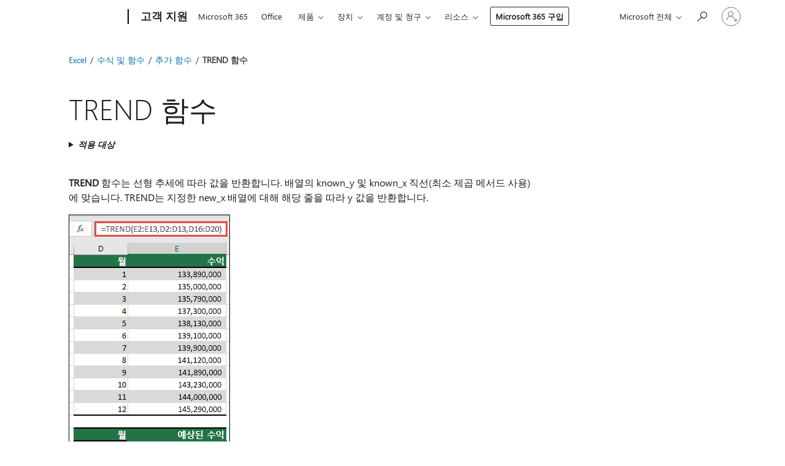

--- FILE ---
content_type: text/html; charset=utf-8
request_url: https://login.microsoftonline.com/common/oauth2/v2.0/authorize?client_id=ee272b19-4411-433f-8f28-5c13cb6fd407&redirect_uri=https%3A%2F%2Fsupport.microsoft.com%2Fsignin-oidc&response_type=code%20id_token&scope=openid%20profile%20offline_access&response_mode=form_post&nonce=639050999582227520.NWY0NmE2YzEtYTJhMi00M2M5LTg2ODYtM2RkYTBkMTdhYmY0Y2M0OGMwYzUtY2Y2Ny00NzUyLTliZWQtMGY2MzcyMGY0OTMx&prompt=none&nopa=2&state=CfDJ8MF9taR5d3RHoynoKQkxN0BzuH2sls3kRCAV-QIMAevZ0ZITkESYtEcYDpxJO_wt69yJdgYoH7OMFEDjwkQhAMNZs_uP3Gr3siL-KvH-KGnZtWs_qPC1-2BbuqZqroUW3qVYbvGnDz2fRXJOgAY2TqI8Oi9wKPNXiRGcTFTF_jVQ_lIYh967bgfmm2TIsUYODF5WQInJyAwxbbqKRfP_RZpoNzA3Kfo4Tqi0a5jKwmp0Oea8JU1oAQpoZd42mun3veIw9sMgScuJW0a_X4NAIrKlX_P71XEKMatsA4SeChEPgs6h_QMdUf4ykdWadYeQYNYXoyeAWGOoqqmEDSb8ZDEezHECwpdtOhNanAgZIWoi&x-client-SKU=ID_NET8_0&x-client-ver=8.12.1.0&sso_reload=true
body_size: 10000
content:


<!-- Copyright (C) Microsoft Corporation. All rights reserved. -->
<!DOCTYPE html>
<html>
<head>
    <title>Redirecting</title>
    <meta http-equiv="Content-Type" content="text/html; charset=UTF-8">
    <meta http-equiv="X-UA-Compatible" content="IE=edge">
    <meta name="viewport" content="width=device-width, initial-scale=1.0, maximum-scale=2.0, user-scalable=yes">
    <meta http-equiv="Pragma" content="no-cache">
    <meta http-equiv="Expires" content="-1">
    <meta name="PageID" content="FetchSessions" />
    <meta name="SiteID" content="" />
    <meta name="ReqLC" content="1033" />
    <meta name="LocLC" content="en-US" />

    
<meta name="robots" content="none" />

<script type="text/javascript" nonce='-ll4W01aGeA7q496CLqXtw'>//<![CDATA[
$Config={"urlGetCredentialType":"https://login.microsoftonline.com/common/GetCredentialType?mkt=en-US","urlGoToAADError":"https://login.live.com/oauth20_authorize.srf?client_id=ee272b19-4411-433f-8f28-5c13cb6fd407\u0026scope=openid+profile+offline_access\u0026redirect_uri=https%3a%2f%2fsupport.microsoft.com%2fsignin-oidc\u0026response_type=code+id_token\u0026state=[base64]\u0026response_mode=form_post\u0026nonce=639050999582227520.NWY0NmE2YzEtYTJhMi00M2M5LTg2ODYtM2RkYTBkMTdhYmY0Y2M0OGMwYzUtY2Y2Ny00NzUyLTliZWQtMGY2MzcyMGY0OTMx\u0026prompt=none\u0026x-client-SKU=ID_NET8_0\u0026x-client-Ver=8.12.1.0\u0026uaid=1efa2a4a6ab048fa96370e40990d3377\u0026msproxy=1\u0026issuer=mso\u0026tenant=common\u0026ui_locales=en-US\u0026epctrc=SxS5NZ4a4XTABhJuYa7mfg3EY1QtwyRNQnbymmDtuko%3d4%3a1%3aCANARY%3aPGKB5uH5FmXkDKANlb7qDGLFdStMCjAjcQbaQhiUIQU%3d\u0026epct=[base64]\u0026jshs=0\u0026nopa=2","urlAppError":"https://support.microsoft.com/signin-oidc","oAppRedirectErrorPostParams":{"error":"interaction_required","error_description":"Session information is not sufficient for single-sign-on.","state":"[base64]"},"iMaxStackForKnockoutAsyncComponents":10000,"fShowButtons":true,"urlCdn":"https://aadcdn.msftauth.net/shared/1.0/","urlDefaultFavicon":"https://aadcdn.msftauth.net/shared/1.0/content/images/favicon_a_eupayfgghqiai7k9sol6lg2.ico","urlPost":"/common/login","iPawnIcon":0,"sPOST_Username":"","fEnableNumberMatching":true,"sFT":"[base64]","sFTName":"flowToken","sCtx":"[base64]","fEnableOneDSClientTelemetry":true,"dynamicTenantBranding":null,"staticTenantBranding":null,"oAppCobranding":{},"iBackgroundImage":4,"arrSessions":[],"urlMsaStaticMeControl":"https://login.live.com/Me.htm?v=3","fApplicationInsightsEnabled":false,"iApplicationInsightsEnabledPercentage":0,"urlSetDebugMode":"https://login.microsoftonline.com/common/debugmode","fEnableCssAnimation":true,"fDisableAnimationIfAnimationEndUnsupported":true,"fSsoFeasible":true,"fAllowGrayOutLightBox":true,"fProvideV2SsoImprovements":true,"fUseMsaSessionState":true,"fIsRemoteNGCSupported":true,"urlLogin":"https://login.microsoftonline.com/common/reprocess?ctx=[base64]","urlDssoStatus":"https://login.microsoftonline.com/common/instrumentation/dssostatus","iSessionPullType":3,"fUseSameSite":true,"iAllowedIdentities":2,"isGlobalTenant":true,"uiflavor":1001,"fShouldPlatformKeyBeSuppressed":true,"fLoadStringCustomizationPromises":true,"fUseAlternateTextForSwitchToCredPickerLink":true,"fOfflineAccountVisible":false,"fEnableUserStateFix":true,"fShowAccessPassPeek":true,"fUpdateSessionPollingLogic":true,"fEnableShowPickerCredObservable":true,"fFetchSessionsSkipDsso":true,"fIsCiamUserFlowUxNewLogicEnabled":true,"fUseNonMicrosoftDefaultBrandingForCiam":true,"sCompanyDisplayName":"Microsoft Services","fRemoveCustomCss":true,"fFixUICrashForApiRequestHandler":true,"fShowUpdatedKoreanPrivacyFooter":true,"fUsePostCssHotfix":true,"fFixUserFlowBranding":true,"fEnablePasskeyNullFix":true,"fEnableRefreshCookiesFix":true,"fEnableWebNativeBridgeInterstitialUx":true,"fEnableWindowParentingFix":true,"fEnableNativeBridgeErrors":true,"urlAcmaServerPath":"https://login.microsoftonline.com","sTenantId":"common","sMkt":"en-US","fIsDesktop":true,"fUpdateConfigInit":true,"fLogDisallowedCssProperties":true,"fDisallowExternalFonts":true,"scid":1013,"hpgact":1800,"hpgid":7,"apiCanary":"[base64]","canary":"SxS5NZ4a4XTABhJuYa7mfg3EY1QtwyRNQnbymmDtuko=4:1:CANARY:PGKB5uH5FmXkDKANlb7qDGLFdStMCjAjcQbaQhiUIQU=","sCanaryTokenName":"canary","fSkipRenderingNewCanaryToken":false,"fEnableNewCsrfProtection":true,"correlationId":"1efa2a4a-6ab0-48fa-9637-0e40990d3377","sessionId":"be8d13d8-36f2-41ee-8a91-10211933bb00","sRingId":"R6","locale":{"mkt":"en-US","lcid":1033},"slMaxRetry":2,"slReportFailure":true,"strings":{"desktopsso":{"authenticatingmessage":"Trying to sign you in"}},"enums":{"ClientMetricsModes":{"None":0,"SubmitOnPost":1,"SubmitOnRedirect":2,"InstrumentPlt":4}},"urls":{"instr":{"pageload":"https://login.microsoftonline.com/common/instrumentation/reportpageload","dssostatus":"https://login.microsoftonline.com/common/instrumentation/dssostatus"}},"browser":{"ltr":1,"Chrome":1,"_Mac":1,"_M131":1,"_D0":1,"Full":1,"RE_WebKit":1,"b":{"name":"Chrome","major":131,"minor":0},"os":{"name":"OSX","version":"10.15.7"},"V":"131.0"},"watson":{"url":"/common/handlers/watson","bundle":"https://aadcdn.msftauth.net/ests/2.1/content/cdnbundles/watson.min_q5ptmu8aniymd4ftuqdkda2.js","sbundle":"https://aadcdn.msftauth.net/ests/2.1/content/cdnbundles/watsonsupportwithjquery.3.5.min_dc940oomzau4rsu8qesnvg2.js","fbundle":"https://aadcdn.msftauth.net/ests/2.1/content/cdnbundles/frameworksupport.min_oadrnc13magb009k4d20lg2.js","resetErrorPeriod":5,"maxCorsErrors":-1,"maxInjectErrors":5,"maxErrors":10,"maxTotalErrors":3,"expSrcs":["https://login.microsoftonline.com","https://aadcdn.msauth.net/","https://aadcdn.msftauth.net/",".login.microsoftonline.com"],"envErrorRedirect":true,"envErrorUrl":"/common/handlers/enverror"},"loader":{"cdnRoots":["https://aadcdn.msauth.net/","https://aadcdn.msftauth.net/"],"logByThrowing":true},"serverDetails":{"slc":"ProdSlices","dc":"EUS","ri":"BL6XXXX","ver":{"v":[2,1,23228,8]},"rt":"2026-01-27T08:39:19","et":25},"clientEvents":{"enabled":true,"telemetryEnabled":true,"useOneDSEventApi":true,"flush":60000,"autoPost":true,"autoPostDelay":1000,"minEvents":1,"maxEvents":1,"pltDelay":500,"appInsightsConfig":{"instrumentationKey":"69adc3c768bd4dc08c19416121249fcc-66f1668a-797b-4249-95e3-6c6651768c28-7293","webAnalyticsConfiguration":{"autoCapture":{"jsError":true}}},"defaultEventName":"IDUX_ESTSClientTelemetryEvent_WebWatson","serviceID":3,"endpointUrl":""},"fApplyAsciiRegexOnInput":true,"country":"US","fBreakBrandingSigninString":true,"bsso":{"states":{"START":"start","INPROGRESS":"in-progress","END":"end","END_SSO":"end-sso","END_USERS":"end-users"},"nonce":"AwABEgEAAAADAOz_BQD0_7d6_m10PVvsfHXDLMVRl5UEb6uNvV8kdc_Dklwwmlyqvg3z6VsWqZPQrfKkUQWmAtN2t0j8dhp08iRGn0rBJTogAA","overallTimeoutMs":4000,"telemetry":{"type":"ChromeSsoTelemetry","nonce":"AwABDwEAAAADAOz_BQD0_-G9F3Ur6YK5I_M4NNg_F7Xx6wuIhdo1D9G4P-wfmy_MR8IVuTNiYhsrEvWU9jb-WKMTQa-kVyg-i95k95lFU2JehoSaMH8eyUHEe-WMVIoiIAA","reportStates":[]},"redirectEndStates":["end"],"cookieNames":{"aadSso":"AADSSO","winSso":"ESTSSSO","ssoTiles":"ESTSSSOTILES","ssoPulled":"SSOCOOKIEPULLED","userList":"ESTSUSERLIST"},"type":"chrome","reason":"Pull suppressed because it was already attempted and the current URL was reloaded."},"urlNoCookies":"https://login.microsoftonline.com/cookiesdisabled","fTrimChromeBssoUrl":true,"inlineMode":5,"fShowCopyDebugDetailsLink":true,"fTenantBrandingCdnAddEventHandlers":true,"fAddTryCatchForIFrameRedirects":true};
//]]></script> 
<script type="text/javascript" nonce='-ll4W01aGeA7q496CLqXtw'>//<![CDATA[
!function(){var e=window,r=e.$Debug=e.$Debug||{},t=e.$Config||{};if(!r.appendLog){var n=[],o=0;r.appendLog=function(e){var r=t.maxDebugLog||25,i=(new Date).toUTCString()+":"+e;n.push(o+":"+i),n.length>r&&n.shift(),o++},r.getLogs=function(){return n}}}(),function(){function e(e,r){function t(i){var a=e[i];if(i<n-1){return void(o.r[a]?t(i+1):o.when(a,function(){t(i+1)}))}r(a)}var n=e.length;t(0)}function r(e,r,i){function a(){var e=!!s.method,o=e?s.method:i[0],a=s.extraArgs||[],u=n.$WebWatson;try{
var c=t(i,!e);if(a&&a.length>0){for(var d=a.length,l=0;l<d;l++){c.push(a[l])}}o.apply(r,c)}catch(e){return void(u&&u.submitFromException&&u.submitFromException(e))}}var s=o.r&&o.r[e];return r=r||this,s&&(s.skipTimeout?a():n.setTimeout(a,0)),s}function t(e,r){return Array.prototype.slice.call(e,r?1:0)}var n=window;n.$Do||(n.$Do={"q":[],"r":[],"removeItems":[],"lock":0,"o":[]});var o=n.$Do;o.when=function(t,n){function i(e){r(e,a,s)||o.q.push({"id":e,"c":a,"a":s})}var a=0,s=[],u=1;"function"==typeof n||(a=n,
u=2);for(var c=u;c<arguments.length;c++){s.push(arguments[c])}t instanceof Array?e(t,i):i(t)},o.register=function(e,t,n){if(!o.r[e]){o.o.push(e);var i={};if(t&&(i.method=t),n&&(i.skipTimeout=n),arguments&&arguments.length>3){i.extraArgs=[];for(var a=3;a<arguments.length;a++){i.extraArgs.push(arguments[a])}}o.r[e]=i,o.lock++;try{for(var s=0;s<o.q.length;s++){var u=o.q[s];u.id==e&&r(e,u.c,u.a)&&o.removeItems.push(u)}}catch(e){throw e}finally{if(0===--o.lock){for(var c=0;c<o.removeItems.length;c++){
for(var d=o.removeItems[c],l=0;l<o.q.length;l++){if(o.q[l]===d){o.q.splice(l,1);break}}}o.removeItems=[]}}}},o.unregister=function(e){o.r[e]&&delete o.r[e]}}(),function(e,r){function t(){if(!a){if(!r.body){return void setTimeout(t)}a=!0,e.$Do.register("doc.ready",0,!0)}}function n(){if(!s){if(!r.body){return void setTimeout(n)}t(),s=!0,e.$Do.register("doc.load",0,!0),i()}}function o(e){(r.addEventListener||"load"===e.type||"complete"===r.readyState)&&t()}function i(){
r.addEventListener?(r.removeEventListener("DOMContentLoaded",o,!1),e.removeEventListener("load",n,!1)):r.attachEvent&&(r.detachEvent("onreadystatechange",o),e.detachEvent("onload",n))}var a=!1,s=!1;if("complete"===r.readyState){return void setTimeout(n)}!function(){r.addEventListener?(r.addEventListener("DOMContentLoaded",o,!1),e.addEventListener("load",n,!1)):r.attachEvent&&(r.attachEvent("onreadystatechange",o),e.attachEvent("onload",n))}()}(window,document),function(){function e(){
return f.$Config||f.ServerData||{}}function r(e,r){var t=f.$Debug;t&&t.appendLog&&(r&&(e+=" '"+(r.src||r.href||"")+"'",e+=", id:"+(r.id||""),e+=", async:"+(r.async||""),e+=", defer:"+(r.defer||"")),t.appendLog(e))}function t(){var e=f.$B;if(void 0===d){if(e){d=e.IE}else{var r=f.navigator.userAgent;d=-1!==r.indexOf("MSIE ")||-1!==r.indexOf("Trident/")}}return d}function n(){var e=f.$B;if(void 0===l){if(e){l=e.RE_Edge}else{var r=f.navigator.userAgent;l=-1!==r.indexOf("Edge")}}return l}function o(e){
var r=e.indexOf("?"),t=r>-1?r:e.length,n=e.lastIndexOf(".",t);return e.substring(n,n+v.length).toLowerCase()===v}function i(){var r=e();return(r.loader||{}).slReportFailure||r.slReportFailure||!1}function a(){return(e().loader||{}).redirectToErrorPageOnLoadFailure||!1}function s(){return(e().loader||{}).logByThrowing||!1}function u(e){if(!t()&&!n()){return!1}var r=e.src||e.href||"";if(!r){return!0}if(o(r)){var i,a,s;try{i=e.sheet,a=i&&i.cssRules,s=!1}catch(e){s=!0}if(i&&!a&&s){return!0}
if(i&&a&&0===a.length){return!0}}return!1}function c(){function t(e){g.getElementsByTagName("head")[0].appendChild(e)}function n(e,r,t,n){var u=null;return u=o(e)?i(e):"script"===n.toLowerCase()?a(e):s(e,n),r&&(u.id=r),"function"==typeof u.setAttribute&&(u.setAttribute("crossorigin","anonymous"),t&&"string"==typeof t&&u.setAttribute("integrity",t)),u}function i(e){var r=g.createElement("link");return r.rel="stylesheet",r.type="text/css",r.href=e,r}function a(e){
var r=g.createElement("script"),t=g.querySelector("script[nonce]");if(r.type="text/javascript",r.src=e,r.defer=!1,r.async=!1,t){var n=t.nonce||t.getAttribute("nonce");r.setAttribute("nonce",n)}return r}function s(e,r){var t=g.createElement(r);return t.src=e,t}function d(e,r){if(e&&e.length>0&&r){for(var t=0;t<e.length;t++){if(-1!==r.indexOf(e[t])){return!0}}}return!1}function l(r){if(e().fTenantBrandingCdnAddEventHandlers){var t=d(E,r)?E:b;if(!(t&&t.length>1)){return r}for(var n=0;n<t.length;n++){
if(-1!==r.indexOf(t[n])){var o=t[n+1<t.length?n+1:0],i=r.substring(t[n].length);return"https://"!==t[n].substring(0,"https://".length)&&(o="https://"+o,i=i.substring("https://".length)),o+i}}return r}if(!(b&&b.length>1)){return r}for(var a=0;a<b.length;a++){if(0===r.indexOf(b[a])){return b[a+1<b.length?a+1:0]+r.substring(b[a].length)}}return r}function f(e,t,n,o){if(r("[$Loader]: "+(L.failMessage||"Failed"),o),w[e].retry<y){return w[e].retry++,h(e,t,n),void c._ReportFailure(w[e].retry,w[e].srcPath)}n&&n()}
function v(e,t,n,o){if(u(o)){return f(e,t,n,o)}r("[$Loader]: "+(L.successMessage||"Loaded"),o),h(e+1,t,n);var i=w[e].onSuccess;"function"==typeof i&&i(w[e].srcPath)}function h(e,o,i){if(e<w.length){var a=w[e];if(!a||!a.srcPath){return void h(e+1,o,i)}a.retry>0&&(a.srcPath=l(a.srcPath),a.origId||(a.origId=a.id),a.id=a.origId+"_Retry_"+a.retry);var s=n(a.srcPath,a.id,a.integrity,a.tagName);s.onload=function(){v(e,o,i,s)},s.onerror=function(){f(e,o,i,s)},s.onreadystatechange=function(){
"loaded"===s.readyState?setTimeout(function(){v(e,o,i,s)},500):"complete"===s.readyState&&v(e,o,i,s)},t(s),r("[$Loader]: Loading '"+(a.srcPath||"")+"', id:"+(a.id||""))}else{o&&o()}}var p=e(),y=p.slMaxRetry||2,m=p.loader||{},b=m.cdnRoots||[],E=m.tenantBrandingCdnRoots||[],L=this,w=[];L.retryOnError=!0,L.successMessage="Loaded",L.failMessage="Error",L.Add=function(e,r,t,n,o,i){e&&w.push({"srcPath":e,"id":r,"retry":n||0,"integrity":t,"tagName":o||"script","onSuccess":i})},L.AddForReload=function(e,r){
var t=e.src||e.href||"";L.Add(t,"AddForReload",e.integrity,1,e.tagName,r)},L.AddIf=function(e,r,t){e&&L.Add(r,t)},L.Load=function(e,r){h(0,e,r)}}var d,l,f=window,g=f.document,v=".css";c.On=function(e,r,t){if(!e){throw"The target element must be provided and cannot be null."}r?c.OnError(e,t):c.OnSuccess(e,t)},c.OnSuccess=function(e,t){if(!e){throw"The target element must be provided and cannot be null."}if(u(e)){return c.OnError(e,t)}var n=e.src||e.href||"",o=i(),s=a();r("[$Loader]: Loaded",e);var d=new c
;d.failMessage="Reload Failed",d.successMessage="Reload Success",d.Load(null,function(){if(o){throw"Unexpected state. ResourceLoader.Load() failed despite initial load success. ['"+n+"']"}s&&(document.location.href="/error.aspx?err=504")})},c.OnError=function(e,t){var n=e.src||e.href||"",o=i(),s=a();if(!e){throw"The target element must be provided and cannot be null."}r("[$Loader]: Failed",e);var u=new c;u.failMessage="Reload Failed",u.successMessage="Reload Success",u.AddForReload(e,t),
u.Load(null,function(){if(o){throw"Failed to load external resource ['"+n+"']"}s&&(document.location.href="/error.aspx?err=504")}),c._ReportFailure(0,n)},c._ReportFailure=function(e,r){if(s()&&!t()){throw"[Retry "+e+"] Failed to load external resource ['"+r+"'], reloading from fallback CDN endpoint"}},f.$Loader=c}(),function(){function e(){if(!E){var e=new h.$Loader;e.AddIf(!h.jQuery,y.sbundle,"WebWatson_DemandSupport"),y.sbundle=null,delete y.sbundle,e.AddIf(!h.$Api,y.fbundle,"WebWatson_DemandFramework"),
y.fbundle=null,delete y.fbundle,e.Add(y.bundle,"WebWatson_DemandLoaded"),e.Load(r,t),E=!0}}function r(){if(h.$WebWatson){if(h.$WebWatson.isProxy){return void t()}m.when("$WebWatson.full",function(){for(;b.length>0;){var e=b.shift();e&&h.$WebWatson[e.cmdName].apply(h.$WebWatson,e.args)}})}}function t(){if(!h.$WebWatson||h.$WebWatson.isProxy){if(!L&&JSON){try{var e=new XMLHttpRequest;e.open("POST",y.url),e.setRequestHeader("Accept","application/json"),
e.setRequestHeader("Content-Type","application/json; charset=UTF-8"),e.setRequestHeader("canary",p.apiCanary),e.setRequestHeader("client-request-id",p.correlationId),e.setRequestHeader("hpgid",p.hpgid||0),e.setRequestHeader("hpgact",p.hpgact||0);for(var r=-1,t=0;t<b.length;t++){if("submit"===b[t].cmdName){r=t;break}}var o=b[r]?b[r].args||[]:[],i={"sr":y.sr,"ec":"Failed to load external resource [Core Watson files]","wec":55,"idx":1,"pn":p.pgid||"","sc":p.scid||0,"hpg":p.hpgid||0,
"msg":"Failed to load external resource [Core Watson files]","url":o[1]||"","ln":0,"ad":0,"an":!1,"cs":"","sd":p.serverDetails,"ls":null,"diag":v(y)};e.send(JSON.stringify(i))}catch(e){}L=!0}y.loadErrorUrl&&window.location.assign(y.loadErrorUrl)}n()}function n(){b=[],h.$WebWatson=null}function o(r){return function(){var t=arguments;b.push({"cmdName":r,"args":t}),e()}}function i(){var e=["foundException","resetException","submit"],r=this;r.isProxy=!0;for(var t=e.length,n=0;n<t;n++){var i=e[n];i&&(r[i]=o(i))}
}function a(e,r,t,n,o,i,a){var s=h.event;return i||(i=l(o||s,a?a+2:2)),h.$Debug&&h.$Debug.appendLog&&h.$Debug.appendLog("[WebWatson]:"+(e||"")+" in "+(r||"")+" @ "+(t||"??")),$.submit(e,r,t,n,o||s,i,a)}function s(e,r){return{"signature":e,"args":r,"toString":function(){return this.signature}}}function u(e){for(var r=[],t=e.split("\n"),n=0;n<t.length;n++){r.push(s(t[n],[]))}return r}function c(e){for(var r=[],t=e.split("\n"),n=0;n<t.length;n++){var o=s(t[n],[]);t[n+1]&&(o.signature+="@"+t[n+1],n++),r.push(o)
}return r}function d(e){if(!e){return null}try{if(e.stack){return u(e.stack)}if(e.error){if(e.error.stack){return u(e.error.stack)}}else if(window.opera&&e.message){return c(e.message)}}catch(e){}return null}function l(e,r){var t=[];try{for(var n=arguments.callee;r>0;){n=n?n.caller:n,r--}for(var o=0;n&&o<w;){var i="InvalidMethod()";try{i=n.toString()}catch(e){}var a=[],u=n.args||n.arguments;if(u){for(var c=0;c<u.length;c++){a[c]=u[c]}}t.push(s(i,a)),n=n.caller,o++}}catch(e){t.push(s(e.toString(),[]))}
var l=d(e);return l&&(t.push(s("--- Error Event Stack -----------------",[])),t=t.concat(l)),t}function f(e){if(e){try{var r=/function (.{1,})\(/,t=r.exec(e.constructor.toString());return t&&t.length>1?t[1]:""}catch(e){}}return""}function g(e){if(e){try{if("string"!=typeof e&&JSON&&JSON.stringify){var r=f(e),t=JSON.stringify(e);return t&&"{}"!==t||(e.error&&(e=e.error,r=f(e)),(t=JSON.stringify(e))&&"{}"!==t||(t=e.toString())),r+":"+t}}catch(e){}}return""+(e||"")}function v(e){var r=[];try{
if(jQuery?(r.push("jQuery v:"+jQuery().jquery),jQuery.easing?r.push("jQuery.easing:"+JSON.stringify(jQuery.easing)):r.push("jQuery.easing is not defined")):r.push("jQuery is not defined"),e&&e.expectedVersion&&r.push("Expected jQuery v:"+e.expectedVersion),m){var t,n="";for(t=0;t<m.o.length;t++){n+=m.o[t]+";"}for(r.push("$Do.o["+n+"]"),n="",t=0;t<m.q.length;t++){n+=m.q[t].id+";"}r.push("$Do.q["+n+"]")}if(h.$Debug&&h.$Debug.getLogs){var o=h.$Debug.getLogs();o&&o.length>0&&(r=r.concat(o))}if(b){
for(var i=0;i<b.length;i++){var a=b[i];if(a&&"submit"===a.cmdName){try{if(JSON&&JSON.stringify){var s=JSON.stringify(a);s&&r.push(s)}}catch(e){r.push(g(e))}}}}}catch(e){r.push(g(e))}return r}var h=window,p=h.$Config||{},y=p.watson,m=h.$Do;if(!h.$WebWatson&&y){var b=[],E=!1,L=!1,w=10,$=h.$WebWatson=new i;$.CB={},$._orgErrorHandler=h.onerror,h.onerror=a,$.errorHooked=!0,m.when("jQuery.version",function(e){y.expectedVersion=e}),m.register("$WebWatson")}}(),function(){function e(e,r){
for(var t=r.split("."),n=t.length,o=0;o<n&&null!==e&&void 0!==e;){e=e[t[o++]]}return e}function r(r){var t=null;return null===u&&(u=e(i,"Constants")),null!==u&&r&&(t=e(u,r)),null===t||void 0===t?"":t.toString()}function t(t){var n=null;return null===a&&(a=e(i,"$Config.strings")),null!==a&&t&&(n=e(a,t.toLowerCase())),null!==n&&void 0!==n||(n=r(t)),null===n||void 0===n?"":n.toString()}function n(e,r){var n=null;return e&&r&&r[e]&&(n=t("errors."+r[e])),n||(n=t("errors."+e)),n||(n=t("errors."+c)),n||(n=t(c)),n}
function o(t){var n=null;return null===s&&(s=e(i,"$Config.urls")),null!==s&&t&&(n=e(s,t.toLowerCase())),null!==n&&void 0!==n||(n=r(t)),null===n||void 0===n?"":n.toString()}var i=window,a=null,s=null,u=null,c="GENERIC_ERROR";i.GetString=t,i.GetErrorString=n,i.GetUrl=o}(),function(){var e=window,r=e.$Config||{};e.$B=r.browser||{}}(),function(){function e(e,r,t){e&&e.addEventListener?e.addEventListener(r,t):e&&e.attachEvent&&e.attachEvent("on"+r,t)}function r(r,t){e(document.getElementById(r),"click",t)}
function t(r,t){var n=document.getElementsByName(r);n&&n.length>0&&e(n[0],"click",t)}var n=window;n.AddListener=e,n.ClickEventListenerById=r,n.ClickEventListenerByName=t}();
//]]></script> 
<script type="text/javascript" nonce='-ll4W01aGeA7q496CLqXtw'>//<![CDATA[
!function(t,e){!function(){var n=e.getElementsByTagName("head")[0];n&&n.addEventListener&&(n.addEventListener("error",function(e){null!==e.target&&"cdn"===e.target.getAttribute("data-loader")&&t.$Loader.OnError(e.target)},!0),n.addEventListener("load",function(e){null!==e.target&&"cdn"===e.target.getAttribute("data-loader")&&t.$Loader.OnSuccess(e.target)},!0))}()}(window,document);
//]]></script>
    <script type="text/javascript" nonce='-ll4W01aGeA7q496CLqXtw'>
        ServerData = $Config;
    </script>

    <script data-loader="cdn" crossorigin="anonymous" src="https://aadcdn.msftauth.net/shared/1.0/content/js/FetchSessions_Core_Zrgqf3NDZY6QoRSGjvZAAQ2.js" integrity='sha384-ZiCm7FNkvHCzGABuQsNqI+NbQpuukT8O8DH+5NRo+GBSrdhUPzoMJLcFvVj8ky+R' nonce='-ll4W01aGeA7q496CLqXtw'></script>

</head>
<body data-bind="defineGlobals: ServerData" style="display: none">
</body>
</html>